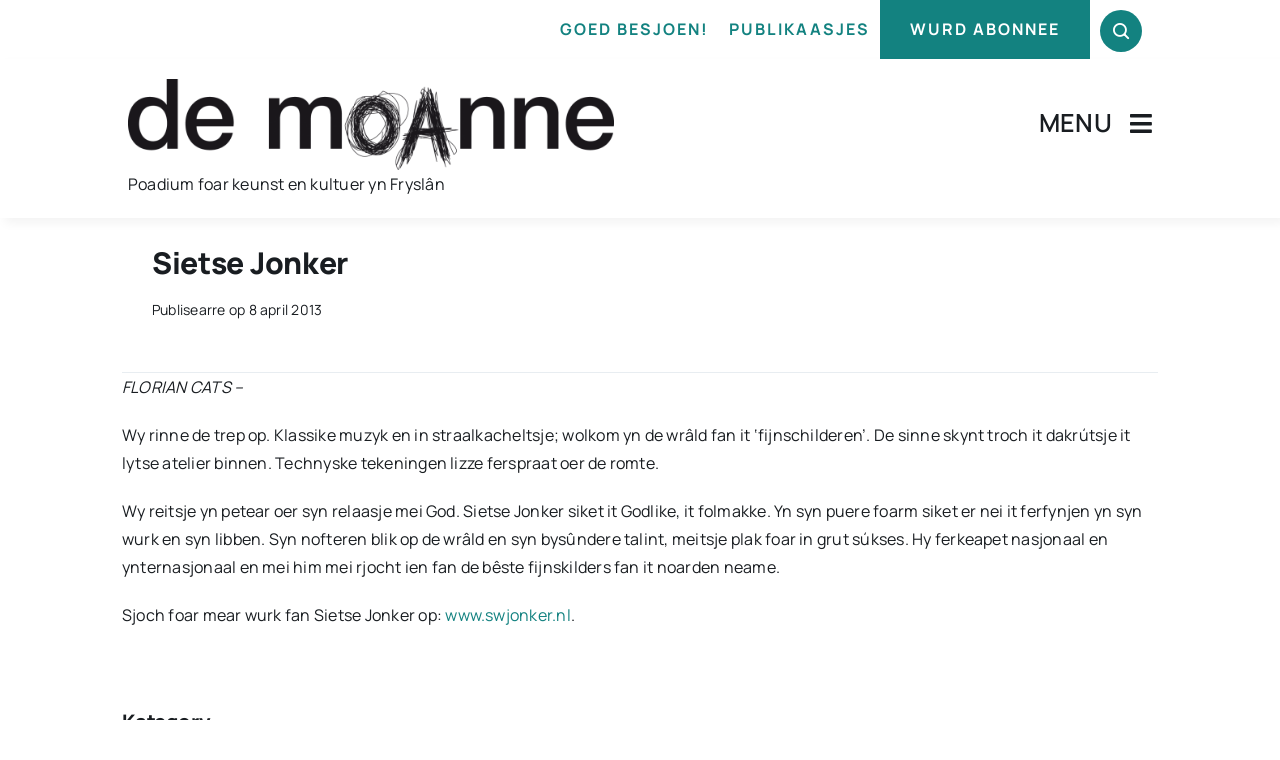

--- FILE ---
content_type: text/html; charset=UTF-8
request_url: https://www.demoanne.nl/wp-admin/admin-ajax.php
body_size: -284
content:
<input type="hidden" id="fusion-form-nonce-450" name="fusion-form-nonce-450" value="f8fa07231f" />

--- FILE ---
content_type: text/html; charset=utf-8
request_url: https://www.google.com/recaptcha/api2/anchor?ar=1&k=6Lef9J0pAAAAAFBEReADnIHd4oqU2HDPTLZIj2qM&co=aHR0cHM6Ly93d3cuZGVtb2FubmUubmw6NDQz&hl=nl&v=PoyoqOPhxBO7pBk68S4YbpHZ&size=invisible&badge=hide&anchor-ms=20000&execute-ms=30000&cb=m710ar4xvzrz
body_size: 48759
content:
<!DOCTYPE HTML><html dir="ltr" lang="nl"><head><meta http-equiv="Content-Type" content="text/html; charset=UTF-8">
<meta http-equiv="X-UA-Compatible" content="IE=edge">
<title>reCAPTCHA</title>
<style type="text/css">
/* cyrillic-ext */
@font-face {
  font-family: 'Roboto';
  font-style: normal;
  font-weight: 400;
  font-stretch: 100%;
  src: url(//fonts.gstatic.com/s/roboto/v48/KFO7CnqEu92Fr1ME7kSn66aGLdTylUAMa3GUBHMdazTgWw.woff2) format('woff2');
  unicode-range: U+0460-052F, U+1C80-1C8A, U+20B4, U+2DE0-2DFF, U+A640-A69F, U+FE2E-FE2F;
}
/* cyrillic */
@font-face {
  font-family: 'Roboto';
  font-style: normal;
  font-weight: 400;
  font-stretch: 100%;
  src: url(//fonts.gstatic.com/s/roboto/v48/KFO7CnqEu92Fr1ME7kSn66aGLdTylUAMa3iUBHMdazTgWw.woff2) format('woff2');
  unicode-range: U+0301, U+0400-045F, U+0490-0491, U+04B0-04B1, U+2116;
}
/* greek-ext */
@font-face {
  font-family: 'Roboto';
  font-style: normal;
  font-weight: 400;
  font-stretch: 100%;
  src: url(//fonts.gstatic.com/s/roboto/v48/KFO7CnqEu92Fr1ME7kSn66aGLdTylUAMa3CUBHMdazTgWw.woff2) format('woff2');
  unicode-range: U+1F00-1FFF;
}
/* greek */
@font-face {
  font-family: 'Roboto';
  font-style: normal;
  font-weight: 400;
  font-stretch: 100%;
  src: url(//fonts.gstatic.com/s/roboto/v48/KFO7CnqEu92Fr1ME7kSn66aGLdTylUAMa3-UBHMdazTgWw.woff2) format('woff2');
  unicode-range: U+0370-0377, U+037A-037F, U+0384-038A, U+038C, U+038E-03A1, U+03A3-03FF;
}
/* math */
@font-face {
  font-family: 'Roboto';
  font-style: normal;
  font-weight: 400;
  font-stretch: 100%;
  src: url(//fonts.gstatic.com/s/roboto/v48/KFO7CnqEu92Fr1ME7kSn66aGLdTylUAMawCUBHMdazTgWw.woff2) format('woff2');
  unicode-range: U+0302-0303, U+0305, U+0307-0308, U+0310, U+0312, U+0315, U+031A, U+0326-0327, U+032C, U+032F-0330, U+0332-0333, U+0338, U+033A, U+0346, U+034D, U+0391-03A1, U+03A3-03A9, U+03B1-03C9, U+03D1, U+03D5-03D6, U+03F0-03F1, U+03F4-03F5, U+2016-2017, U+2034-2038, U+203C, U+2040, U+2043, U+2047, U+2050, U+2057, U+205F, U+2070-2071, U+2074-208E, U+2090-209C, U+20D0-20DC, U+20E1, U+20E5-20EF, U+2100-2112, U+2114-2115, U+2117-2121, U+2123-214F, U+2190, U+2192, U+2194-21AE, U+21B0-21E5, U+21F1-21F2, U+21F4-2211, U+2213-2214, U+2216-22FF, U+2308-230B, U+2310, U+2319, U+231C-2321, U+2336-237A, U+237C, U+2395, U+239B-23B7, U+23D0, U+23DC-23E1, U+2474-2475, U+25AF, U+25B3, U+25B7, U+25BD, U+25C1, U+25CA, U+25CC, U+25FB, U+266D-266F, U+27C0-27FF, U+2900-2AFF, U+2B0E-2B11, U+2B30-2B4C, U+2BFE, U+3030, U+FF5B, U+FF5D, U+1D400-1D7FF, U+1EE00-1EEFF;
}
/* symbols */
@font-face {
  font-family: 'Roboto';
  font-style: normal;
  font-weight: 400;
  font-stretch: 100%;
  src: url(//fonts.gstatic.com/s/roboto/v48/KFO7CnqEu92Fr1ME7kSn66aGLdTylUAMaxKUBHMdazTgWw.woff2) format('woff2');
  unicode-range: U+0001-000C, U+000E-001F, U+007F-009F, U+20DD-20E0, U+20E2-20E4, U+2150-218F, U+2190, U+2192, U+2194-2199, U+21AF, U+21E6-21F0, U+21F3, U+2218-2219, U+2299, U+22C4-22C6, U+2300-243F, U+2440-244A, U+2460-24FF, U+25A0-27BF, U+2800-28FF, U+2921-2922, U+2981, U+29BF, U+29EB, U+2B00-2BFF, U+4DC0-4DFF, U+FFF9-FFFB, U+10140-1018E, U+10190-1019C, U+101A0, U+101D0-101FD, U+102E0-102FB, U+10E60-10E7E, U+1D2C0-1D2D3, U+1D2E0-1D37F, U+1F000-1F0FF, U+1F100-1F1AD, U+1F1E6-1F1FF, U+1F30D-1F30F, U+1F315, U+1F31C, U+1F31E, U+1F320-1F32C, U+1F336, U+1F378, U+1F37D, U+1F382, U+1F393-1F39F, U+1F3A7-1F3A8, U+1F3AC-1F3AF, U+1F3C2, U+1F3C4-1F3C6, U+1F3CA-1F3CE, U+1F3D4-1F3E0, U+1F3ED, U+1F3F1-1F3F3, U+1F3F5-1F3F7, U+1F408, U+1F415, U+1F41F, U+1F426, U+1F43F, U+1F441-1F442, U+1F444, U+1F446-1F449, U+1F44C-1F44E, U+1F453, U+1F46A, U+1F47D, U+1F4A3, U+1F4B0, U+1F4B3, U+1F4B9, U+1F4BB, U+1F4BF, U+1F4C8-1F4CB, U+1F4D6, U+1F4DA, U+1F4DF, U+1F4E3-1F4E6, U+1F4EA-1F4ED, U+1F4F7, U+1F4F9-1F4FB, U+1F4FD-1F4FE, U+1F503, U+1F507-1F50B, U+1F50D, U+1F512-1F513, U+1F53E-1F54A, U+1F54F-1F5FA, U+1F610, U+1F650-1F67F, U+1F687, U+1F68D, U+1F691, U+1F694, U+1F698, U+1F6AD, U+1F6B2, U+1F6B9-1F6BA, U+1F6BC, U+1F6C6-1F6CF, U+1F6D3-1F6D7, U+1F6E0-1F6EA, U+1F6F0-1F6F3, U+1F6F7-1F6FC, U+1F700-1F7FF, U+1F800-1F80B, U+1F810-1F847, U+1F850-1F859, U+1F860-1F887, U+1F890-1F8AD, U+1F8B0-1F8BB, U+1F8C0-1F8C1, U+1F900-1F90B, U+1F93B, U+1F946, U+1F984, U+1F996, U+1F9E9, U+1FA00-1FA6F, U+1FA70-1FA7C, U+1FA80-1FA89, U+1FA8F-1FAC6, U+1FACE-1FADC, U+1FADF-1FAE9, U+1FAF0-1FAF8, U+1FB00-1FBFF;
}
/* vietnamese */
@font-face {
  font-family: 'Roboto';
  font-style: normal;
  font-weight: 400;
  font-stretch: 100%;
  src: url(//fonts.gstatic.com/s/roboto/v48/KFO7CnqEu92Fr1ME7kSn66aGLdTylUAMa3OUBHMdazTgWw.woff2) format('woff2');
  unicode-range: U+0102-0103, U+0110-0111, U+0128-0129, U+0168-0169, U+01A0-01A1, U+01AF-01B0, U+0300-0301, U+0303-0304, U+0308-0309, U+0323, U+0329, U+1EA0-1EF9, U+20AB;
}
/* latin-ext */
@font-face {
  font-family: 'Roboto';
  font-style: normal;
  font-weight: 400;
  font-stretch: 100%;
  src: url(//fonts.gstatic.com/s/roboto/v48/KFO7CnqEu92Fr1ME7kSn66aGLdTylUAMa3KUBHMdazTgWw.woff2) format('woff2');
  unicode-range: U+0100-02BA, U+02BD-02C5, U+02C7-02CC, U+02CE-02D7, U+02DD-02FF, U+0304, U+0308, U+0329, U+1D00-1DBF, U+1E00-1E9F, U+1EF2-1EFF, U+2020, U+20A0-20AB, U+20AD-20C0, U+2113, U+2C60-2C7F, U+A720-A7FF;
}
/* latin */
@font-face {
  font-family: 'Roboto';
  font-style: normal;
  font-weight: 400;
  font-stretch: 100%;
  src: url(//fonts.gstatic.com/s/roboto/v48/KFO7CnqEu92Fr1ME7kSn66aGLdTylUAMa3yUBHMdazQ.woff2) format('woff2');
  unicode-range: U+0000-00FF, U+0131, U+0152-0153, U+02BB-02BC, U+02C6, U+02DA, U+02DC, U+0304, U+0308, U+0329, U+2000-206F, U+20AC, U+2122, U+2191, U+2193, U+2212, U+2215, U+FEFF, U+FFFD;
}
/* cyrillic-ext */
@font-face {
  font-family: 'Roboto';
  font-style: normal;
  font-weight: 500;
  font-stretch: 100%;
  src: url(//fonts.gstatic.com/s/roboto/v48/KFO7CnqEu92Fr1ME7kSn66aGLdTylUAMa3GUBHMdazTgWw.woff2) format('woff2');
  unicode-range: U+0460-052F, U+1C80-1C8A, U+20B4, U+2DE0-2DFF, U+A640-A69F, U+FE2E-FE2F;
}
/* cyrillic */
@font-face {
  font-family: 'Roboto';
  font-style: normal;
  font-weight: 500;
  font-stretch: 100%;
  src: url(//fonts.gstatic.com/s/roboto/v48/KFO7CnqEu92Fr1ME7kSn66aGLdTylUAMa3iUBHMdazTgWw.woff2) format('woff2');
  unicode-range: U+0301, U+0400-045F, U+0490-0491, U+04B0-04B1, U+2116;
}
/* greek-ext */
@font-face {
  font-family: 'Roboto';
  font-style: normal;
  font-weight: 500;
  font-stretch: 100%;
  src: url(//fonts.gstatic.com/s/roboto/v48/KFO7CnqEu92Fr1ME7kSn66aGLdTylUAMa3CUBHMdazTgWw.woff2) format('woff2');
  unicode-range: U+1F00-1FFF;
}
/* greek */
@font-face {
  font-family: 'Roboto';
  font-style: normal;
  font-weight: 500;
  font-stretch: 100%;
  src: url(//fonts.gstatic.com/s/roboto/v48/KFO7CnqEu92Fr1ME7kSn66aGLdTylUAMa3-UBHMdazTgWw.woff2) format('woff2');
  unicode-range: U+0370-0377, U+037A-037F, U+0384-038A, U+038C, U+038E-03A1, U+03A3-03FF;
}
/* math */
@font-face {
  font-family: 'Roboto';
  font-style: normal;
  font-weight: 500;
  font-stretch: 100%;
  src: url(//fonts.gstatic.com/s/roboto/v48/KFO7CnqEu92Fr1ME7kSn66aGLdTylUAMawCUBHMdazTgWw.woff2) format('woff2');
  unicode-range: U+0302-0303, U+0305, U+0307-0308, U+0310, U+0312, U+0315, U+031A, U+0326-0327, U+032C, U+032F-0330, U+0332-0333, U+0338, U+033A, U+0346, U+034D, U+0391-03A1, U+03A3-03A9, U+03B1-03C9, U+03D1, U+03D5-03D6, U+03F0-03F1, U+03F4-03F5, U+2016-2017, U+2034-2038, U+203C, U+2040, U+2043, U+2047, U+2050, U+2057, U+205F, U+2070-2071, U+2074-208E, U+2090-209C, U+20D0-20DC, U+20E1, U+20E5-20EF, U+2100-2112, U+2114-2115, U+2117-2121, U+2123-214F, U+2190, U+2192, U+2194-21AE, U+21B0-21E5, U+21F1-21F2, U+21F4-2211, U+2213-2214, U+2216-22FF, U+2308-230B, U+2310, U+2319, U+231C-2321, U+2336-237A, U+237C, U+2395, U+239B-23B7, U+23D0, U+23DC-23E1, U+2474-2475, U+25AF, U+25B3, U+25B7, U+25BD, U+25C1, U+25CA, U+25CC, U+25FB, U+266D-266F, U+27C0-27FF, U+2900-2AFF, U+2B0E-2B11, U+2B30-2B4C, U+2BFE, U+3030, U+FF5B, U+FF5D, U+1D400-1D7FF, U+1EE00-1EEFF;
}
/* symbols */
@font-face {
  font-family: 'Roboto';
  font-style: normal;
  font-weight: 500;
  font-stretch: 100%;
  src: url(//fonts.gstatic.com/s/roboto/v48/KFO7CnqEu92Fr1ME7kSn66aGLdTylUAMaxKUBHMdazTgWw.woff2) format('woff2');
  unicode-range: U+0001-000C, U+000E-001F, U+007F-009F, U+20DD-20E0, U+20E2-20E4, U+2150-218F, U+2190, U+2192, U+2194-2199, U+21AF, U+21E6-21F0, U+21F3, U+2218-2219, U+2299, U+22C4-22C6, U+2300-243F, U+2440-244A, U+2460-24FF, U+25A0-27BF, U+2800-28FF, U+2921-2922, U+2981, U+29BF, U+29EB, U+2B00-2BFF, U+4DC0-4DFF, U+FFF9-FFFB, U+10140-1018E, U+10190-1019C, U+101A0, U+101D0-101FD, U+102E0-102FB, U+10E60-10E7E, U+1D2C0-1D2D3, U+1D2E0-1D37F, U+1F000-1F0FF, U+1F100-1F1AD, U+1F1E6-1F1FF, U+1F30D-1F30F, U+1F315, U+1F31C, U+1F31E, U+1F320-1F32C, U+1F336, U+1F378, U+1F37D, U+1F382, U+1F393-1F39F, U+1F3A7-1F3A8, U+1F3AC-1F3AF, U+1F3C2, U+1F3C4-1F3C6, U+1F3CA-1F3CE, U+1F3D4-1F3E0, U+1F3ED, U+1F3F1-1F3F3, U+1F3F5-1F3F7, U+1F408, U+1F415, U+1F41F, U+1F426, U+1F43F, U+1F441-1F442, U+1F444, U+1F446-1F449, U+1F44C-1F44E, U+1F453, U+1F46A, U+1F47D, U+1F4A3, U+1F4B0, U+1F4B3, U+1F4B9, U+1F4BB, U+1F4BF, U+1F4C8-1F4CB, U+1F4D6, U+1F4DA, U+1F4DF, U+1F4E3-1F4E6, U+1F4EA-1F4ED, U+1F4F7, U+1F4F9-1F4FB, U+1F4FD-1F4FE, U+1F503, U+1F507-1F50B, U+1F50D, U+1F512-1F513, U+1F53E-1F54A, U+1F54F-1F5FA, U+1F610, U+1F650-1F67F, U+1F687, U+1F68D, U+1F691, U+1F694, U+1F698, U+1F6AD, U+1F6B2, U+1F6B9-1F6BA, U+1F6BC, U+1F6C6-1F6CF, U+1F6D3-1F6D7, U+1F6E0-1F6EA, U+1F6F0-1F6F3, U+1F6F7-1F6FC, U+1F700-1F7FF, U+1F800-1F80B, U+1F810-1F847, U+1F850-1F859, U+1F860-1F887, U+1F890-1F8AD, U+1F8B0-1F8BB, U+1F8C0-1F8C1, U+1F900-1F90B, U+1F93B, U+1F946, U+1F984, U+1F996, U+1F9E9, U+1FA00-1FA6F, U+1FA70-1FA7C, U+1FA80-1FA89, U+1FA8F-1FAC6, U+1FACE-1FADC, U+1FADF-1FAE9, U+1FAF0-1FAF8, U+1FB00-1FBFF;
}
/* vietnamese */
@font-face {
  font-family: 'Roboto';
  font-style: normal;
  font-weight: 500;
  font-stretch: 100%;
  src: url(//fonts.gstatic.com/s/roboto/v48/KFO7CnqEu92Fr1ME7kSn66aGLdTylUAMa3OUBHMdazTgWw.woff2) format('woff2');
  unicode-range: U+0102-0103, U+0110-0111, U+0128-0129, U+0168-0169, U+01A0-01A1, U+01AF-01B0, U+0300-0301, U+0303-0304, U+0308-0309, U+0323, U+0329, U+1EA0-1EF9, U+20AB;
}
/* latin-ext */
@font-face {
  font-family: 'Roboto';
  font-style: normal;
  font-weight: 500;
  font-stretch: 100%;
  src: url(//fonts.gstatic.com/s/roboto/v48/KFO7CnqEu92Fr1ME7kSn66aGLdTylUAMa3KUBHMdazTgWw.woff2) format('woff2');
  unicode-range: U+0100-02BA, U+02BD-02C5, U+02C7-02CC, U+02CE-02D7, U+02DD-02FF, U+0304, U+0308, U+0329, U+1D00-1DBF, U+1E00-1E9F, U+1EF2-1EFF, U+2020, U+20A0-20AB, U+20AD-20C0, U+2113, U+2C60-2C7F, U+A720-A7FF;
}
/* latin */
@font-face {
  font-family: 'Roboto';
  font-style: normal;
  font-weight: 500;
  font-stretch: 100%;
  src: url(//fonts.gstatic.com/s/roboto/v48/KFO7CnqEu92Fr1ME7kSn66aGLdTylUAMa3yUBHMdazQ.woff2) format('woff2');
  unicode-range: U+0000-00FF, U+0131, U+0152-0153, U+02BB-02BC, U+02C6, U+02DA, U+02DC, U+0304, U+0308, U+0329, U+2000-206F, U+20AC, U+2122, U+2191, U+2193, U+2212, U+2215, U+FEFF, U+FFFD;
}
/* cyrillic-ext */
@font-face {
  font-family: 'Roboto';
  font-style: normal;
  font-weight: 900;
  font-stretch: 100%;
  src: url(//fonts.gstatic.com/s/roboto/v48/KFO7CnqEu92Fr1ME7kSn66aGLdTylUAMa3GUBHMdazTgWw.woff2) format('woff2');
  unicode-range: U+0460-052F, U+1C80-1C8A, U+20B4, U+2DE0-2DFF, U+A640-A69F, U+FE2E-FE2F;
}
/* cyrillic */
@font-face {
  font-family: 'Roboto';
  font-style: normal;
  font-weight: 900;
  font-stretch: 100%;
  src: url(//fonts.gstatic.com/s/roboto/v48/KFO7CnqEu92Fr1ME7kSn66aGLdTylUAMa3iUBHMdazTgWw.woff2) format('woff2');
  unicode-range: U+0301, U+0400-045F, U+0490-0491, U+04B0-04B1, U+2116;
}
/* greek-ext */
@font-face {
  font-family: 'Roboto';
  font-style: normal;
  font-weight: 900;
  font-stretch: 100%;
  src: url(//fonts.gstatic.com/s/roboto/v48/KFO7CnqEu92Fr1ME7kSn66aGLdTylUAMa3CUBHMdazTgWw.woff2) format('woff2');
  unicode-range: U+1F00-1FFF;
}
/* greek */
@font-face {
  font-family: 'Roboto';
  font-style: normal;
  font-weight: 900;
  font-stretch: 100%;
  src: url(//fonts.gstatic.com/s/roboto/v48/KFO7CnqEu92Fr1ME7kSn66aGLdTylUAMa3-UBHMdazTgWw.woff2) format('woff2');
  unicode-range: U+0370-0377, U+037A-037F, U+0384-038A, U+038C, U+038E-03A1, U+03A3-03FF;
}
/* math */
@font-face {
  font-family: 'Roboto';
  font-style: normal;
  font-weight: 900;
  font-stretch: 100%;
  src: url(//fonts.gstatic.com/s/roboto/v48/KFO7CnqEu92Fr1ME7kSn66aGLdTylUAMawCUBHMdazTgWw.woff2) format('woff2');
  unicode-range: U+0302-0303, U+0305, U+0307-0308, U+0310, U+0312, U+0315, U+031A, U+0326-0327, U+032C, U+032F-0330, U+0332-0333, U+0338, U+033A, U+0346, U+034D, U+0391-03A1, U+03A3-03A9, U+03B1-03C9, U+03D1, U+03D5-03D6, U+03F0-03F1, U+03F4-03F5, U+2016-2017, U+2034-2038, U+203C, U+2040, U+2043, U+2047, U+2050, U+2057, U+205F, U+2070-2071, U+2074-208E, U+2090-209C, U+20D0-20DC, U+20E1, U+20E5-20EF, U+2100-2112, U+2114-2115, U+2117-2121, U+2123-214F, U+2190, U+2192, U+2194-21AE, U+21B0-21E5, U+21F1-21F2, U+21F4-2211, U+2213-2214, U+2216-22FF, U+2308-230B, U+2310, U+2319, U+231C-2321, U+2336-237A, U+237C, U+2395, U+239B-23B7, U+23D0, U+23DC-23E1, U+2474-2475, U+25AF, U+25B3, U+25B7, U+25BD, U+25C1, U+25CA, U+25CC, U+25FB, U+266D-266F, U+27C0-27FF, U+2900-2AFF, U+2B0E-2B11, U+2B30-2B4C, U+2BFE, U+3030, U+FF5B, U+FF5D, U+1D400-1D7FF, U+1EE00-1EEFF;
}
/* symbols */
@font-face {
  font-family: 'Roboto';
  font-style: normal;
  font-weight: 900;
  font-stretch: 100%;
  src: url(//fonts.gstatic.com/s/roboto/v48/KFO7CnqEu92Fr1ME7kSn66aGLdTylUAMaxKUBHMdazTgWw.woff2) format('woff2');
  unicode-range: U+0001-000C, U+000E-001F, U+007F-009F, U+20DD-20E0, U+20E2-20E4, U+2150-218F, U+2190, U+2192, U+2194-2199, U+21AF, U+21E6-21F0, U+21F3, U+2218-2219, U+2299, U+22C4-22C6, U+2300-243F, U+2440-244A, U+2460-24FF, U+25A0-27BF, U+2800-28FF, U+2921-2922, U+2981, U+29BF, U+29EB, U+2B00-2BFF, U+4DC0-4DFF, U+FFF9-FFFB, U+10140-1018E, U+10190-1019C, U+101A0, U+101D0-101FD, U+102E0-102FB, U+10E60-10E7E, U+1D2C0-1D2D3, U+1D2E0-1D37F, U+1F000-1F0FF, U+1F100-1F1AD, U+1F1E6-1F1FF, U+1F30D-1F30F, U+1F315, U+1F31C, U+1F31E, U+1F320-1F32C, U+1F336, U+1F378, U+1F37D, U+1F382, U+1F393-1F39F, U+1F3A7-1F3A8, U+1F3AC-1F3AF, U+1F3C2, U+1F3C4-1F3C6, U+1F3CA-1F3CE, U+1F3D4-1F3E0, U+1F3ED, U+1F3F1-1F3F3, U+1F3F5-1F3F7, U+1F408, U+1F415, U+1F41F, U+1F426, U+1F43F, U+1F441-1F442, U+1F444, U+1F446-1F449, U+1F44C-1F44E, U+1F453, U+1F46A, U+1F47D, U+1F4A3, U+1F4B0, U+1F4B3, U+1F4B9, U+1F4BB, U+1F4BF, U+1F4C8-1F4CB, U+1F4D6, U+1F4DA, U+1F4DF, U+1F4E3-1F4E6, U+1F4EA-1F4ED, U+1F4F7, U+1F4F9-1F4FB, U+1F4FD-1F4FE, U+1F503, U+1F507-1F50B, U+1F50D, U+1F512-1F513, U+1F53E-1F54A, U+1F54F-1F5FA, U+1F610, U+1F650-1F67F, U+1F687, U+1F68D, U+1F691, U+1F694, U+1F698, U+1F6AD, U+1F6B2, U+1F6B9-1F6BA, U+1F6BC, U+1F6C6-1F6CF, U+1F6D3-1F6D7, U+1F6E0-1F6EA, U+1F6F0-1F6F3, U+1F6F7-1F6FC, U+1F700-1F7FF, U+1F800-1F80B, U+1F810-1F847, U+1F850-1F859, U+1F860-1F887, U+1F890-1F8AD, U+1F8B0-1F8BB, U+1F8C0-1F8C1, U+1F900-1F90B, U+1F93B, U+1F946, U+1F984, U+1F996, U+1F9E9, U+1FA00-1FA6F, U+1FA70-1FA7C, U+1FA80-1FA89, U+1FA8F-1FAC6, U+1FACE-1FADC, U+1FADF-1FAE9, U+1FAF0-1FAF8, U+1FB00-1FBFF;
}
/* vietnamese */
@font-face {
  font-family: 'Roboto';
  font-style: normal;
  font-weight: 900;
  font-stretch: 100%;
  src: url(//fonts.gstatic.com/s/roboto/v48/KFO7CnqEu92Fr1ME7kSn66aGLdTylUAMa3OUBHMdazTgWw.woff2) format('woff2');
  unicode-range: U+0102-0103, U+0110-0111, U+0128-0129, U+0168-0169, U+01A0-01A1, U+01AF-01B0, U+0300-0301, U+0303-0304, U+0308-0309, U+0323, U+0329, U+1EA0-1EF9, U+20AB;
}
/* latin-ext */
@font-face {
  font-family: 'Roboto';
  font-style: normal;
  font-weight: 900;
  font-stretch: 100%;
  src: url(//fonts.gstatic.com/s/roboto/v48/KFO7CnqEu92Fr1ME7kSn66aGLdTylUAMa3KUBHMdazTgWw.woff2) format('woff2');
  unicode-range: U+0100-02BA, U+02BD-02C5, U+02C7-02CC, U+02CE-02D7, U+02DD-02FF, U+0304, U+0308, U+0329, U+1D00-1DBF, U+1E00-1E9F, U+1EF2-1EFF, U+2020, U+20A0-20AB, U+20AD-20C0, U+2113, U+2C60-2C7F, U+A720-A7FF;
}
/* latin */
@font-face {
  font-family: 'Roboto';
  font-style: normal;
  font-weight: 900;
  font-stretch: 100%;
  src: url(//fonts.gstatic.com/s/roboto/v48/KFO7CnqEu92Fr1ME7kSn66aGLdTylUAMa3yUBHMdazQ.woff2) format('woff2');
  unicode-range: U+0000-00FF, U+0131, U+0152-0153, U+02BB-02BC, U+02C6, U+02DA, U+02DC, U+0304, U+0308, U+0329, U+2000-206F, U+20AC, U+2122, U+2191, U+2193, U+2212, U+2215, U+FEFF, U+FFFD;
}

</style>
<link rel="stylesheet" type="text/css" href="https://www.gstatic.com/recaptcha/releases/PoyoqOPhxBO7pBk68S4YbpHZ/styles__ltr.css">
<script nonce="2xVdnf1znKNSNzNuNCE9Ew" type="text/javascript">window['__recaptcha_api'] = 'https://www.google.com/recaptcha/api2/';</script>
<script type="text/javascript" src="https://www.gstatic.com/recaptcha/releases/PoyoqOPhxBO7pBk68S4YbpHZ/recaptcha__nl.js" nonce="2xVdnf1znKNSNzNuNCE9Ew">
      
    </script></head>
<body><div id="rc-anchor-alert" class="rc-anchor-alert"></div>
<input type="hidden" id="recaptcha-token" value="[base64]">
<script type="text/javascript" nonce="2xVdnf1znKNSNzNuNCE9Ew">
      recaptcha.anchor.Main.init("[\x22ainput\x22,[\x22bgdata\x22,\x22\x22,\[base64]/[base64]/[base64]/[base64]/[base64]/UltsKytdPUU6KEU8MjA0OD9SW2wrK109RT4+NnwxOTI6KChFJjY0NTEyKT09NTUyOTYmJk0rMTxjLmxlbmd0aCYmKGMuY2hhckNvZGVBdChNKzEpJjY0NTEyKT09NTYzMjA/[base64]/[base64]/[base64]/[base64]/[base64]/[base64]/[base64]\x22,\[base64]\\u003d\x22,\x22b04sasKhwqrDiXHDgDIxw4nCsm/Dg8Onf8KzwrN5wqbDncKBwrojwrTCisKyw5lew4hmwrDDhsOAw4/CuDzDhxrCvcO4bTTCqMKDFMOgwpLCvEjDgcKkw4xNf8KSw68JA8O8dcK7woYdLcKQw6PDnsOKRDjCj2HDoVY/woEQW2RaNRTDiW3Co8O4NgtRw4Ewwqlrw7vDqMKqw4kKI8Ksw6p5woYZwqnCsTXDpW3CvMK+w5HDr1/[base64]/CjU3CqcOpX8O2wr4oFcODHMKkw4/Du3EzC8ONU0zCmSXDtT8/[base64]/[base64]/CkFHDmAtJGsOCwqXCucKWIDJ/aMK+w6t5wrTDtGvCscK5QEsow4oywpBNFMKrZDk/[base64]/CuDcUGcKgYDPDq8Kxw7nDr1wZU8KFZcOuwpMZwqnCksKGVgkIwo7Ci8K9woAFUgnCq8O/w45Hw4PCq8OWJ8OFVSAJwr7Ck8Oqw4NVwrTCulPDvTwHRcKYwrofJWh+EMKhccO4wrLDv8Kaw43DqsKpw547wr/Cu8OfBsOMDcOzWirCnMOZwot6wpckwrw5ZyDCkznCmhRmNcKdNGXDrsK6AsKxe1zCgMOrJ8OhdnTDg8OyVgTCog/[base64]/[base64]/[base64]/DiMOJwrVqwr7Co1x1IsKrRT3Doi03Aw7CuwXDq8OKw4zCnMO3wrLDiSXCvQAwccOowqjCicOeX8K2w5ZEwrfDj8KtwoJGwpE5w4pcBsOuwplzWMOhwpkMw6tgTcK5w5pCw6bDrnl0wq/DmcKFX1vCtmNgG1jCtMOyYcO1w63CrcOZwoM/[base64]/[base64]/[base64]/DpcKPKFzCi8OkVy/CmMOFUBViwrFtwp4IwpXCvFXDm8O+w7BiRsOuSsOICsK0H8OqQsO6O8KZUsKow7Y8wqYOw4dDwq4FScKOUkfCtMOAbSgkS0EgHcOvZMKmGcKpwo9haFfCkH7CnnbDgMOMw7t4fBfDt8K+wpnCvMOMwrXCuMO/w79jcMKRIxwqw4jCkcOKZRjCq0NFNMKwY0XDk8KfwpRLHcKkwoVNw5/Dm8KnSEhuw53CkcKAZ3Qzw6zClxzDlkvCssOETsOVYBkDwo7CuCbCsRfDtm17w61SLcO9wrXDgk9Pwqhlw5IuaMOwwrwFBiTDhhHDuMK/wp50B8K/w6oSw4dIwqQ6w7dyw64mw4XDjsKOBwLDiExpw7trwrTDrWDCjll0w64Zwqhdw41zwrPDnyV+cMKUWcKsw6jCv8KzwrBTwrzDu8OswoXDg3kwwpsRw6DDq37Cl3HDlXvCs37Cl8OMw7TDnMOTGFl0wrcpwo/DjU3DncO5woDCjwJ0MALDu8O+QFs7KMK6Ywoowo7DhBXCscKPSX3CpcOmdsO1w4rCscK8w4/DrcK/w6jCumwTw7gpIcKVwpETwrMrw5/CjB/DgMKDQ3/CqcKWV1DDqsOiSFZ8JcO9T8Ktwq/CosOGw7vDnVsrIU3Dn8KDwr5qwp7Di3/Co8K8w4fDv8OrwosUw6LDocKYaXjDjUJ4LjvDggJWw455HmnDsxPCgcKXZCHDlsKswqYzEyh8L8O2M8OKwo/DrcOIw7DCvkMTFWnChsKgeMKkw4xdOEzCk8K0w6jDpjkbAEjDpcOGR8KhwrHCojJmwpttwoDDusOJXMOywoXCrV7CiwBbw7HDgxlxw4nChsKow7/CscKcfMO3wqTCpmHCq3LCoWEkw4PDk0TDrcKVHEsvSMOhwprDsiR7HTHDmMO6OsK2worDtQjDuMOPG8ObLWJmD8O/ccO6bgsUQsO0CsK0wp3CisKgwoTDuhZsw7dEw7/DoMO4CsKzT8KoPcOEE8OkSsK5w53DmmfCljbDhS14BcOSwp/DgMOkwp7CuMK2YMOjw4DDnG8rdQfCunzCmBVJI8ORw6jDpwTCtGM+SMK2wrxpw6M1Wg3CnQ4EQsKQwpnCnsOjw4BcKMKpB8K6w5EgwoQjwqnDocKDwpIhdEzCv8KtwqgOwpoUFMODe8Kjw7/[base64]/wpN7wpbDi1QqPA1ww54HwpvCvl0Lwqd5w7jDoQjDqsOQC8OUw5bDocKIcsOcwr8OT8KKw6AJwow0wqbDjMKFLnQywp/CtsOwwq04w6bCqSXDncK3Jn/Cm11Hw6HCgcK8w40aw4V5S8KGJTBUIU5he8KZEMKrwr0+ZEbCt8KJX3XCpsOHwrDDmcKCw64cdsKuBcOtLsONMWhhw6VyMBjCrMKIw7ZXw5gZeAFJwqLDsTHDg8OEwp95wq13VMOiOMKJwq8fwqotwpzDkhDDkcKYHXBDwrXDji/CnUrCol7DnRbDkjrCp8KnwoVXbsORcVBROcKsFcKcEhhwCCnDnCXDi8OSw7rCsHFnw6kXFE02w49LwpV+w6TDmWrCsU4aw4QASzLCk8K9w5/DgsO3Ol4GZcKzNiQ9w5xoNMKhUcOLI8O7w6l7wpvCjMKbw5V1w5lZfMKWw4bCgnPDgzxGw5nDmMOVZMKow71LFHPCiwPCncOKHMO+CsKSHSXCt2YXH8Klw6PCkMOMwrpSw7TDqcKoIcKLYFlbLMKYORJRf3jCncK/w5oPwpfDqR7DmcKtf8O7w4cyGcKsw4zCgcOBQA/[base64]/Dl2nDvMOow5fCsMOnw7JKfMOHwpYow6Rxwo4NYsORJMOyw6bDvcKFw7TDmHnCu8O7w5nDhMKZw6BaWDYXwrPDnWfDisKcekN7ZMOqVglJw4LCmMO4w4HDmgZawp4Yw5tgwoTDhsKdBk40wobDi8O8asOrw4xEeB/CosOtH3Ehw6xgasKvwqXDmRHCkk3Dn8OkRUrCqsOVw7XDvMOgTkDCl8ODwoQIOx/DnMKnw4lgw4XCjQpkdFvCgirCrsOoKA/[base64]/DlAXDhXnDlxTDjBYRPAc3a8OaNmLCiz7CglfDtsOIw6nDjMOOd8K+w7ooYcONEMKAwoPCgmnCiApKYsKHwr8SXHtUHm8MPcODcWTDtMKTwoASw7JswpF5CC/[base64]/Dp8KwWTkJwrUSwogfacOlw5RTwojDmMKADk4+UEcMGhUDDBHDq8OUKXRJw4jDicOTw4PDjcOzw7Q7w6PChMOKw4HDp8OuSEJGw6R1JMO4w47Dlj/Do8O0w44DwodiO8KACsOFYn3Dk8OUwrjDrkRodgIawp4FbMKkwqHDu8OoYjRhw5Qef8O5f2vCvMK4wrRVQ8OVSmTCkcK3I8KDd2QnVMOVFXY/[base64]/DhlHCm03CicKPw6zCj2nDs8KLWcKHJ8KuLRQ9w6kaFnZYwpcCwo/CncOgwq5yVlTCp8OnwpXCt17Dp8O0woFFTcOWwr5DD8OvTDnCmytFwoh7TWfDoyDCkA/Cq8OyLMKlLnHDuMOnwp/Dnk5owpjCkMOYwoHCssOSccKWDFp9FMKvw6ZJCxTDq0bDlX7Ds8O6TXsbwpVEWDF9QcKAwqDCs8OUSU7CkyAPSCAoFkrDt3woOh/[base64]/DiDvCm2MHwqJ2wpTDi8KKwrHDnsOEwqrClFfCoMOYKlFsWStEw7DDhDnDksKSU8O5BsK6w5PCkMOzNMKnw4TClQnDl8O+dMOmEz3DpBc4wpx1wr1dQ8OowrzCnzYiw5pZCW1OwofDjDHDpsK1dMKwwr/DnTcCaA/Dv2dVYkDDj29cw5l/MMOvw7I0McKGwpRIwqoEAcKqCcKtw5DDkMK2wr8TDnTDkF/Cu3cNekAdw6IQwojCocK1wqcvL8O4w5PCsR/[base64]/DlMKlOsOmb0lmwozDsQXCksK+w5kGw60UdMOcw6ltwqFhwqTDo8OxwrQ1DXt4w7bDksK2fcKVej/CjzFRwo/CiMKrw7NCLQBuw6jDh8OwaCJ9wq/[base64]/DtMKZT27Cqk4TU8K7FcKjMMKBw7lgw6Qpw6dcwr5JXkImUQ/CqVo+wr3CvcKEXS/DjRrDqcOawos7wrbDmVTDksKHEMKbJQ4HGcOEUMKGMm/[base64]/S8KVw7E5w6TDgDHCj8KmwqPDp8KNNcOCwqxbwprDoMOVwoFaw5PCgMKWQ8O6w6MrX8OeXgFfw73CmcKBwrosCVnDv07CryoDeiFiw77CmsOiwpnCn8KyVsK/w5HDv2YDHMKdwp9fwpvDnMKUIR7CoMKQw5DCpCoEwrXCoUtvwrEKJsKnw5UOBMOBSMKLLMOWfcOnw7nDhUjDqMOHQ3ctPF3DksKYTcKQT0M+GBgPw41Qwq5kdcOYw6I/[base64]/ChS3CoMKYwpFZwrPCl2XCscOyeMOWMF7DjsODL8KyB8OKw78wwqkxw50iPVfCoUzDmSPCusONUmNRIHrDqkU6w6o7YAjDusKzQQ0cOcKew4VBw5bDjGrDmMKJw6V1w7bDksORwrBhS8O3w5Rgw7TDlcObXm7Cvx/[base64]/[base64]/CpMK4TxBaw4vDtAHDmU/Ch8OnwprDlRhZw6cBHTjDn0bDpMKOwql5BnEtGkTCmHvDuDnCl8KeRcKtwonCrxkEwpvClcKra8KcUcOewopDMMOXI2IZEMOFwocHCyFlCcOdw5JTMUt2w6LDtG85w4LDqMKoPcOWbVzDuWcwA0LClRZVTsO/WsOgLcO4w7vDh8KcL2k6W8KvZSbDicKewoV8bkwCf8OqF1Z/wrbClsKOQ8KpA8KUwqPCsMO+bcKpQMKZw4rDnsOYwrVGwrnDuiscUToAZMKmYMOnblHCl8K5w7wAL2Iww7nCisKjYMKxLnHCusOYZ3t9wpUBCsOfD8OKw4E3w5g9asOzw6VPw4AMw7jDuMK3Ow0dX8O7SQ3DvVrCucOqw5IewoAWwpQ5wo7DssOKw6/CpXvDrw3DnMOlaMK2QhdgUGrDhBXDusKeEntJTzBREW/Cqi4oQ1IIwobCsMKNPMKzPQsNw7vDuXrDmFfDucOkw67CiRkqd8OIwpgKVsKLZA3CgFbCj8KOwrpwwr3CsSrCr8K3ThAyw5/DqMK7RMKQKcK9woTDjUbDrTAsUkzCqMO6wrrDucKLF3TDk8OGwo7Cp15+GkDCmMOaMcKiCFLDo8OWIsOPEVzDiMOmMsKCYRHDp8KgP8ORw5wsw65Uwp7CisOuBcKYw68/w5h6U03CksOTRsKEwojCmsO6woVFw6/Ch8O5X0wJw4DDosOQw5F7w6/DlsKVw58nwqLCv1XDhllRaztNw4Ahwr3CvV7Cm37CsFxTL2F3YsOYNMKmwq/ClhPDhRLCuMOKVHMHWcKkci8Tw4g2HUhkwrEnwqzCjMKBwq/DlcOrTAxuw7DCjMOzw4NXEcKBEh/Cm8Oew6wFw5V9bCfCgcOzOS0Hd0PDhnTCgwobw7A2wq4IEcOpwoRFXsOFw6EBasO+w5kVJVMpNgh0wpPCmxYXLX7CkyJbK8KjbQV0D31VWzF1I8Opw5bChcKLw4pvw7MmdMK5JsO8wop3wofDqcOcLRx3GgjDk8Olw70JcMOBw6rDm21vw47CpC/CtsKMVcKSw4w4XRAbd3hIwq1eJ1HDqcKeD8OQWsK6dMKCwo7DjcOmdnZdTyzCr8OMVCzCj3/DhFATw7tFNcO2wppfwpvCsm5tw7PDicKhwrR9J8ONw5rCrUnDssO+w5pKDjkTwpPCisO8wrbCvhMBbE1IHFbCr8KLwo/Cp8OdwrJSw5oFw5/[base64]/DjMKRbWDDp8OQOsOUwoIvwqckfRvCu8KHwrbCvcOPw7/DucOhw6/DhsKEwoHCmMOoEsOIbBXDq2/CmsOFfsOhwrIwcilBNCzDuwwcT2LCkDh9w4AQWHtzBMK4wpnDnsOewrHCmGjDtCHChXpnScO2ecKywp5/MnvDm0Bsw4B4wqzCtzoqwofCijLDj1AqaxbCvgDDvzhIw5gMRcKdF8KCZ2/DoMOPw5vCv8KNwqLDqMKWWMKkbMOWwo15wpjDlsKZwosFwp/DjMKMBFHDtwwXwq3DnhLDtUvCssK2wqEew7vCv0zCtjtdA8OCw5zCtMO3LCvCvsOYwp8Qw7rChBvCu8OdVMOdwpDDncK+wrVyBsOufcO4wqTCuBTCl8KhwrrDv0/Dtw4gR8K+WcK+UcKfw5YawqHCoXQ/FsK1w5/CpE99DcOswqzCuMO7LMKDwprDq8O7w51sbHpXwo0sFcK3w57DmSkxwrHCjXrCsgHDmsOqw40KScKawrRkEz5Nw6vDkXFGc2UCXMKKf8OWdRfCqirCuHsGFRsPwqjCuFM/FsKiAsOAURTDlHBdNcKXw7A6UcOkwrVMf8KxwrXCrzQMRVpUHCsgEMKkw6/[base64]/[base64]/ChsObw6XCiDtFYcKxF8OeKyXDmCPDp8KLwoRHEsO7w48TS8ODwolmw7wEEMKAFzjDiXHCicO/YyY2w74INRbDiw1GworCscO2Y8KXH8OpKMKYwpHCp8OVwpEGw4JXZF/DhUhkETh2w6I9XcO/wrpVwqXDtEBEFMObLnhZBcOVw5HDsSB0w45QFQnCsg/[base64]/wrPCigDCnyPDqsK4dcKfSsO1c8Owwo9DwpcJEmTCvMKAJcOiTXdff8Kff8KywrnCq8Kww64aQz/CisOXwocyfcKQw4zCrmXDkk96woIWw5MgwovCvVFYw5/[base64]/CncKTwopbOBZhwpUVLUvDpBPCiE4ew6LDglbCosKeMsOEw5Y/[base64]/w5rCvcOLw5LCmcOUJsKuFRgdwrMiBEXDjsOewpBjw4PCmHTDvHbDk8OuecO+woMfw7l+Y2TCi2rDhA9KURzCk3/DvsKUNDXDjlMiw4zChcOtw6XCk2p+w4VODW/CuCtcwo7DhsOHHsKpTgU2GhzClnjChcOBw7TCksOZwpfDi8KIwq1Gw4DClMOFdjoUwpNJwrDCmXPCksOiw44hVcOrw68wJsK3w6Zew5gFOgHDvMKNH8OZbsOTwqPDvcOpwrRscFkDw67DrE4aS1zCq8ONPg9Dwr/DrcKew70xZcOqOGNoEcK6IsOhwrvCrMKfGsKWwq/Dt8KtScKkPsOvTQtqw6kyRRocT8OiOEdvXCnCmcKaw7AoWXJJFMKMw57CoQRYD0RZA8Ktw6LCg8OrwrHDv8KmE8Ogw6XCncKPElLCncOcw4LCucK1wpJ2U8O/wobCjEHDmyLCvMO4w5jDn2nDh0QyG2wLw7UWAcOKJ8KMw4tNwrs+wrvDv8KHw4ALw4TCj2BBw4lIRMKMAmjDlGBJwrt5woAxFALDjAJlwqU/UcKTw5ctJcKCwoQfw5cIZ8Kkcm4DFsKfAcO7cUg3w51gZ3XDm8OKCsK2w77CtQPDuWvCucOHw5rDtQJgd8OEw4bCi8OKYcOowoV+w4XDmMKOX8KOaMOfw67Dn8KoFhFDwoQ+eMKTC8OdwqrDksKDImVsbMKqMsOCw6ctw6nDgMOWHcO/UcK6GjbDm8KLw7YJTsKnLmc+F8O8wrpdwqspKsOrO8OQw5tEwrIlw4nCj8OvWCjDv8OJwrcVCR/Dn8O+LsKma1XCr1LChsO5SVJlBMKqGMK/BSgMXsOTEsOMfcOrC8O4JlUfQktyTMOXIVsZID3CoFN3w7YHXxdZHsKueU3DpnZ8w79ow7xEdmhKwp7CnsKpQld1wpdhw7Buw5HDhRTDrUjDk8KFeQLDhn7Cg8OlKcKhw7EOcsKFIBrDhsKww7TDhlnDmlbDr3g6wrrClljDoMOFPMOweH08L1nCvsOQwq9qw68/[base64]/TW4tN8K0BsOrbELDlXHCmsO2IDjCsMKbbsOza8Klw6FSKMORO8OYMyQpJcK8wqMXEWTDm8KhTcOcFMKmS2XDk8KNw4HCmcOeKmDDrC1QwpQIw6zDkcK1w7tQwqBpw6TCg8O2wrc4w6s9w4Ynw5HCn8KgwrvDowLCqcObGCzDqG/CsALDgT7CkcObNcOnM8ORw5bCmsKaei3CgsONw5IYbE/CpcO4bsKJBsORQ8OccgrCrznDqBvDnQsXYEoTenQOwqsewpnCrQrDnsOpcEUyNQ3DssKYw50qw7t2QVnCpsOewrvDs8Omw7fCmQjDnMOKw6EFwrfDosOsw45TFQzDqMKhQMK7I8KJYcK6I8K0WsKlXEFAbzzCt13Cu8O/bjnCocO8w7PDh8OYwqXCpkDCtjw/wrrClwYjdhfDlEQ9w5XCh2rDrzQnUFXDrQdRU8Omw6I4JlzClcO9IsOnwqHCsMK/[base64]/woHDgBjCnBdFwpptw6cLPMKgaMOlBsK2wqtVwo/CrnpDw6nDoTQdwrwaw5tSDMOow645J8K5D8OnwrppCMKAMXHCrAXCkcKPwow6HsOmwqPDhGPDs8OBfcO4I8KwwqQ/UBhTwr0xwo3Co8O+wocGw5FpEEcGPB7CgsK+dMOSw5vCucOow6RxwrlUL8KZSCTCnsK7w4fCgcO4woIjLMK0eT/CscKpwrnDrStcM8KRcRrDglLDpsOpAHRjw4AEPcKowrXCik0oB3huwoLCiybDkMKWw43CojfChMOnCz/DsWQaw552w5DCk2TDhsOcwrrChsK+dGAnEMKieiw2w4DDm8OPZmcDw7oXw7bCicOcYn4XIMOTwqUtD8KtHDkNw6zDi8Opwp5MC8OBbsKDwqg/w61eRcOawptsw4zChMO4CkDCq8Kjw4JUwq9hw47DvsKhK1VdGsOwH8O4THvCuCXDtcKew7BZwolOwrTCumA6RHTCqcKRwoTDtsKIw6TCtHotGUcGw4Qow6nDoX5/C2bCnnjDp8O/w47DuxjCpcOCGUjCk8KlYzXDh8Oqw4kdJsOww7DCn1XDmsO+M8ORV8OWwoHDh1PCuMKke8O5w6HDvghXw7J1c8O/wpvDhRl/[base64]/DksOHKMOpw4gibMOBw6bCjUjDqFRDZ0lYBcOZw5kww5JVSVMKw73Dh0XCssOVIsOdfx/ClsKkw79aw5FVVsOlKn7DpQ3CvMKGwqFCR8KrWWQTwpvCgMKvw4ESw5LDkMO7Z8OXA0hKwqx8fC5FwpAuwqPCiCjCjDbCp8KGwo/DhMK2Ti7DusK8Wk1aw4bCnyYVwr0+Th1lw4jDkMOsw4/DksK/dMKowrHCmMKkWcOkVsO2FcO6wpwZYcK5GcKQCcOIPW/DrXbCj0vCocOVMxLCtcK+f3PDiMOIEsKBa8KcAsO0wrDDqRnDg8K1wqM6EcKMdMO6XWY2Y8O6w7XCqMK6w5g3wpnDsx/CusOAOiXDvcKCeBlAw5XDh8KawoYcwoLCgTjCgsKNw6cZwqPDrsKkMcKUwowaJ3NWAHvDk8O2EMKcwp3Do27Di8Obw7zCu8KHwrDClnZgJRbCqiTChG0uNAJtwqwNbsKNNG5Vw5jCvhjDqk/[base64]/EFbDsMOQw4rDv8OfJMKaaS3DhwJbf8KlD35dw6fDjlnCuMOSwq4kGwcjw4sWwrPCi8OfwqHDqcK8w7YsKMOzw49EwqrDsMObOsKdwoIuZ1XChy/[base64]/Ci8OcN8K2wqrCnsO6wrR5QkPDiyXDuEV/woNyAMKbw70nJ8OqwrQacsKbMMOewp0+w7V4XAHCvsK0ZBTCqyXChTHDlsKGNMOUw6k0wp3DrDpxETEBw45DwpUAa8KXf1TCsR1sYnbDhMK5wp49QcKuccKZwpEAUcOaw4pRG1o7wr/Dk8KqFnbDtMOkwovDqsKYX3JVw4IlPRlrDynCpzUpclxDwrbDiVYVTkxqWcOVwpPDucK5wozDhkQgNCzCpsOPFMKcP8Kaw47ComEIw70idUfDoX8/wpDCniMWw7jDlT/[base64]/wp01wrjDoDTCo8OuBzkrNsOawpgwZmAcw4IsZFE4PsOmGsONw7HCjcOsLDAGOjsZA8KUw59mwoVnEhfCjxF6w6nDgTMBw7Q0wrPCg0IJJHDCqMOywp9fG8OWw4XDtm7Dp8KkwpDDvsKkG8O+w4XDtR8rwrxyAcOuwqDDrcOlJFM6wpDDlFnCkcOeITPDt8K/wovDq8OBwrDDpgPDi8KFw4/[base64]/Dp3pXWsK/w5nClWA+F8KYGmzCncOzwq9Vw4nCllsCwonCicOSw4fDkcO4PMKwwqjDhk1uM8OewrdGwoEjwoB9F28UWVYlFsK4wobDt8KIPcO1wovCk2tFw7/[base64]/[base64]/Cmkgcw6QSKcKwbkrCoBPDoA3CrMORPMOWwq17TMOdNcOvOMO0EcOdaGrCtBR1dsKbP8O7ah51wofDl8KywpEGHMOkSSDDm8Odw6HCt1QtL8OGw7F7wqYaw4DClTomIMK/[base64]/CvcOEwr3DssKyKH/DgsKFw6giwrrDi8K7w4rDjhh7KilZw7pkw5kENVLChDgFw4bChcORN2kfWMKzw7vCi3s+w6dle8OOw4lPXiXCoWzDtsOlYsKzelYjFcKPwqILwoTCvgZrAl8aADhMwqrDvAkVw5gzwpxWP0rDgMOGwovCszZEZMK+MsKqwqstJ3RwwqgaOcKmJsOvRV4SYmzDr8KBwp/Cu8KlIsOkw5vChA8Jwp/Ds8OJY8KGwqgywozDryVFw4DCk8OWDcOdNsKkwp/CvMKvQ8O0wrxhw5jDsMKFRQAawrjCvUtpw454GmllwpTDjzHDuGrCvsOPXDrCgsONRmBoZXhywq8OChEXR8O2AlNMMwsRAStJIcOzM8O3KcKiPsKnwr80R8KWI8OrLGTDjsORDC3CmjDDp8OSXMOFakhOZsKnaAzCqsOEQcO6w4Bue8Oja2PCqX05d8K/wrHDtlvDpsKiD3MbBA7CnCxQw5U6I8K1w7fDjwZ3wppGw6PDlQTDqVXClk7DpcKswrJ4AcKJJsOsw64twpTDhRHDiMKMwobDvcO+NcOGfsO6E20Swp7CumbCiz/DhwFcwodvwrvCicODw7kBCMKPA8KIw7zDisKIJcOywrLCowbCm33Du2LCtQp4woJbJsKwwq59Cwh3wp7DrEI8fybDp3PDsMORP2tNw7/ClHXDsVI/w4RhwqrCiMKHwok8f8K8AsKuZMOcwqIPwrHChDsyOsKwPMKAw5nClsK0wqHDpsK3VsKAw4jChcKJw6PChcKqw4IDwrckbAQ2O8Kww5LDhsOzQ0FbDn4fw7M+PBHCrsOfG8O0w6rDm8K1w53DrMK9P8OZEFPCp8KxSMKUdjvDjMKrwohbwpnDncOLw47DpQ/CkXrDj8KGTyPDiUTDkGh1wonCnMOdw6IzwpXCm8KMCsOgwrzClMKHwrdNdcKuw6PDvhvDnE7DribDmRbCpMOuTsK8wp/[base64]/CscKHIcOBwrlTW8OTw7TCusKpw454w6HCocOmwrLDtcOnZsOUQAzCoMONworCmRXCvBPDlsK9w6HDiRBZw7tuw5RZw6PDrsOnQBoZbQLDq8KkGC/CncKXwonDrUoJw5bCiXjDjsKiwr7CuE3CozYvGmQMwpDDpWfChHleecOPwpsBNyfDqEYHEcOIw4HDrEpswpnCnsOXaBnCiUfDgcKzYMKuSmLDhMO9PTMtRWwzS29fwpXCgwzCgGwDw5DCtTHCnWchIcOHwqPDsn/[base64]/CnRPCh8Kgw4HCuMKIIsKJwq/DicOBJmjDqlHClFXDm8OSecOywpbDpsOhw7XDvsKbWDNswqRYw4XDkXxRwoLCkcOpw6Ypw6dvwr3CqsKEeibDkVnDscOFwph2w64JOsK9w7DCuXTDmcOqw5bDjsO8RjrDssOpw7/DjTDChcKWSjXCnXMCw6jDusONwoEZH8O6w6nCqGV/w7c/w5/[base64]/CgsK+IsOuw7ETw4oywrfDi0ZdUhnDq0HCiz1GFsO6KsKWTcORbMOtFMKNw6gsw4bCiXXCm8OyesKWwrrCq2vDksO4w441IW0wwppqw5zCvALCrAnDvTkqUsOCHMOWw6loAcKjw518bFDDnUMzwrbDsgvDlGN2aDXDgMO/MsOfIcOhw7kfw5gPRMOhLkV0wqzCv8KLw5fCgcOdPVUnBcOHbcKSw6LDicOvJcKpNsOQwqJGHsOMWsOWGsO5MMOOBMOMwpzCqRJow6IiaMKKSioKNcKjwpLDrRvCty5rw7nCt3/CkMKTw5HDjCPCmMOUwoDDiMKYR8OGGQLCqMOXMcKRJwRtdD1sVivCj3hPw5TCvnLCpkfDh8O3TcOHIFceC1PDjsKQw7MJGWLCpsOawq/[base64]/CqcKRw4fDrQ7DkHPDohTClVTColYLw50gwo8Tw49PwrLDpjMfw5BMwo3CuMOILcKJw5wKccKrwrHDpGfCgj9YSlJgKsOHYRLCvsKDw4JdczXCjcK4B8OjOTVYw5VZeVlJFzw7wodVSVg+w7tqw79eXsOdw7k1ZMOxwqnCiA5IbcKmw7/[base64]/YsK/FlvCrsKrw7vCsn3ChC5yXsKvw63DucOcHT3Cp8KTL8OUw70hZUTDgnU0w5fDnngLwohLwrRewr3ClcO9wqTClSwywo/[base64]/[base64]/DiMOzwrPDvDQEHsKoI1bCoW8LwpNmwrrClMOPGQt8IcKkYcOrVwTDpjDDq8OpJWJSZl4twoHCjWnDpkPChk/DksOsJcK/I8K8wrHCusOeHgMswozCt8O/TCRww4vDv8O1w5PDn8OqecKhSUILwrk1w61mwpPDncOzw58qH3fDp8KHwqVbOw8Zwrh7I8OnWlXCnHJ0DGB+w7Y1HsOdZsOMw7FMw6cCVcOVdnM1wpAmw5PDicKwVDZMwpPCrcO2wq/Dl8OMZnvDuGNsw43Dtgpdf8O5MA47dB/CnRTCjjk6w40OFgVPwqx2F8OqdBA5w73Dm27CpcKTw7lJw5fDi8OCwoHDrBkDDsOjwofCqsK4PMKkTF/Dlg3Dn0PDtMOSVsKPw75Zwp/Drh5QwpVywr3Cj0Qzw4bDsW/DtcOOwqvDgMK2NsKGXnMtw5zDhyB+IMKOwpJXwqlGw4QIKT0WDMK+w7hPYXBYw7oRw67DtXArZcORdQkqZHLCnn3DuR1bw71dwpDDssK8ZcKkA3x/dcO6N8OTwrsCwpBuHRnDgjh+IsKsa13ChjzDicOGwqwTZsOtV8KDwqt0wotww4rDnjZUw4Ymw7Jsb8OJdAcRw5LDjMKKBjHClsOkw5Bzw6tywpokLG3DuVjCvkPDgQV7NDR7QMK7McKTw60HABXDiMKow7XCrsKfTl/DjjfCqsODEcOSDxHChMKnw6ECw4wSwpDDsDIkwqbClRDCncKswolsAkZow7Q2wrTDu8OPfxjDtDPCtcOvYMOCVTdtwqjDsA/CpC0ZBcOMw65KG8ODeVxtwpATZsOsd8K7Y8O7BWcSwrkCw7fDncOpwrzDjsOAwq9ZwovDt8K3WMOQZsKWBnrCuDjDs2DCmn0awoTDksKOw4QAwq7CvcKHLsOSwqAuw4XCisO+w4LDn8KBwoHDqn/CuBHDtShpO8KaAcO6dRR8wpJewqhqwrjDgMO8KT/DqFtxScOTOB/ClC40KMOWwo/Cm8OpwobCsMOeDV/DhMOlw44Fw63Dm3XDggodw6zDvmA8wrTCosOnRcKSwpHDscKDDDoNw43CjUR7FMORwokqYMOiw5UCeUp1YMOpA8KvDkjDmgJ7wqlKw4LCvcK5wp0EbcOQw5/Cj8OMwqDDhC3DjEN1w4jCp8KewobCm8OTDsOowqsdLk1QfcO4w6vCkRgnH0vCocO6WmdcwoPDrAtLwrlCVMKPDcKiTsOnYjohIcOnw5jCnk02w7wKb8KQwoUdVXrCg8OgworCicOpZsOfZHrCnDNxwqFnw7x3N03CssKlXsOuw6MEWsO5c2nCo8OQworCri55w5F/UsKGwoRiYMKscDRZw70WwqzCj8ObwoZIwqsYw7AgWVzCrcKNwrzCvcO0w54hIsK/wqbDknEHwpbDu8Omw7HDt1cPAMKHwpURLSRXD8O+w47DvcKNwpRuVDZ6w60iw43DmS/CnhE6UcOXw6nDvyrDgMKNe8OaYMOvw4tiwpZ+ERE6w57CnFnCvMOdFsOzw4B4w4FzBsOWw6ZQwrbDjmJ+AR8QZmVHw7VTV8Kcw611w5bDjsO6w6AXw7HDtWzCisOdw5rCkDjDvhMRw41zFGHDp25Cw4nDkBDCmzvCucKcwqDCrcKXU8KDwphkwokrVkpoZFlDw4hZw4/Dv3XDqcOZwrHCkMK6woDDlsK0eXlCCho0O0V1LVzDnMKDwq1Tw5xJEMKYY8Ouw7fCiMOjBMOXwrDCl3kiMMOqKF/CtnAjw7rDpSnDsUUOT8Orw7VVwqzChRJQaDrDjMKywpQADsKRwqfDucOlD8K7wrIaX0rCgEjCmzRUw6bClABie8KLGkbDmwFGw7RadMK/JMKtNsKTUGUCwrcVwqhxw7B7w79lw4fDlCwnbSskPcKnw5NXNMO/[base64]/Cu2FmFMKbGcOuaEzCq8KWJ3LCisOGw6IGw7Ugw6wYIsKcasKhw686w4jCkm3DssKLworCrsOFMTEWw65KQMKNWsK6UMKYSMOfdivChxoEwpXDvMOWwqnCvkhbFMKbX3ZoaMKQw6ggwpdwMx3DkzRcwrl+w6/CvMONw5UmLMKTwoTCgcKvd3jDu8Kdwp0aw6wPw5IWJcKrw7d0w6BwCyPDmBDCtMK1w7Qjw5wgw7rCgMK8ecKWUR/[base64]/Cl8K/[base64]/[base64]/CpRZxwp/ChyrCuSwsw4FpEi5uw4PDskhkf2TDrj1uw6PDtxfCjXwGw4trF8O1w5zDqwbDhsKbw4sRwpLCuXtWwqhresOiYsKnYcKeVFnDkhpAK0sjOcO6Pyspw4/CghzDkcOgw5bCpsKCSRsrw45Jw69fWEEKw6jDmxfCrcKrNFvCsT3DkF7CmcKAQnYnE0UOwozCg8OsJ8K6wp/[base64]/w6BVQcKxKjBuw5A7GMKkw7JIw5PCqAUgV8OPw4Z3A8Kzwog/ZVokw58IwrRHwr7Dv8KdwpLDnS5Hwpcjw4bDgl4zRcOFwqpJcMKNY1bCojjDgW42QMOccyPCglFxO8KsecKmw6nDu0fDoDktw6JXw5MPwrBsw4fDqcODw5nDt8KHPDHDvSgXTUVuVDlcwr0cwqI/wqcFw55cLF3CviDCncO3wo1Gw7whw6vCnR9Dw4PCjTDCmMKnwp/CugnDrzXCrcKeKDt6cMOQw4Qpw6vCsMOmw4xuwotSw6FyXsONwoXCqMK+MVXDk8OLwp0swpnDjxoiwqnDs8K6egcOdQ7DtBhKbsOACk/DvcKJwqrCpy7CgcOlw4nClsKwwpoRbsKLccOGD8OBwqLDvUJuwpJXwp7CqiMTKcKbUcKlVxrCmEU4FsKbwrrDhsOXDAM5I0/CjGbComTCqVs8OcOeXMO9VUvCrX3Cth/DiiLCi8OIXsONwpzCmMO9wqt9CDzDlcOEL8O0wpPCpcOvOMKiFg1WZ0jDgMOKH8OXLkgzw4pRw5rDhxJpw67DpsKxwq0+w6oyclIqDCB0wp1iwpfCqyYQS8OtwqnCkDw6fxzDugcMBcKCcMKKQQHDkMKFwrsWMcKjGANlwrEzw5vDlcO0MRnDjm/[base64]/DuMKHC8KKWRQ3SsKSw5zCixjClWwXwoDCisOYwp3CpMOHw6zCksKjw74mw7XCo8OGO8O9wobDoBFmwoh4SmTCocOJwq7DjcKEX8OYQWvCpsOyeyDCpU/DnsKXwr0tNcK0wpjDrG7CoMOYci1HScKPdcO0wr3DrMO8wpA+wo/Dl343w5PDqsK0w5JKI8OLUMKDVVTCj8OGH8K0wrkCKEA+WMKMw51DwrRQLcK0FcKLw7zCtRrCo8KcLcO5WXLDsMOoOcK+OMOjw4pQwozClcOhWBc/NcOFakEIw41mwpVWWildZcOXZSZDAcKnKDvDhVvCt8KMw45Cw7/[base64]/DvcONC8OjwrfCuCLDly/DkQJGdsOqXjHDnsKNT8OBwoR7wpnChx/Ct8KAwp9Aw5R7wqTCqW10UcKnH3M+wpFmw5odwoLDqCIrKcKzw79NwqnDmcOHwobCkXIdUinDqcKPwpEAwrXCiyFhQ8O+A8Khw4hcw742RCfDo8ODwqjDnC8bw67CnEwXw53DjUh4wq3DhlxMwphkOm3ClkTDn8K6wo/CgsKHwr9uw5nCm8KLD1rDvsKqb8K4wohjwq4vw4DCiDYIwrxbwo3DgCgcw4DDiMKqwq9ZR33DvWYFwpXChBjDrCfCucOrAsOCeMKBwo/DosKmwrfCrMOZOsKMwqjCqsKUw6V6wqdfZCR5VS0IBcO6XhzCuMK5cMKuwpRiEwgrwq9yJcKmAMOTOcK3w5MmwrdvRsOBwotibcObwoF5w5lNWcO0U8K/[base64]/[base64]/Dl35Zw6rCihRow6fDh1dxblssZMK0w6YUEsKVLMOYacOFIcOTSnZ2wqdnCwrDpsOnwrTDl2PCtkkzw79eMcKlGcKVwqnDvm5LR8O3wp7Csj4xwoHCh8O1wp1pw4vCjMOBFxHCkcOXaUQhw5PCi8OJwok0wq8iwo7Djltdw57DmGdZwr/CjsO1FsOCwrM3WsOjwoQBw5Bsw4DDqsOmwpRJBMO8wrjCvMKDw6UvwqXCo8OLwp/DjnPCriMLIxnDi01xWi0De8OBecOhw48TwoEhw67Dmw0Cw7gUwo/CmjXCo8KQwp3DmsOuDsOyw61Xwq5ROkhgQ8OCw6QYw6zDgcOkwrLChFDDlMO6HBQVSsKXBhZEfCQ+SwLCqxVOw73Cl0cfGcKjE8OSwp3CjF3Cul8Bwqk3C8OPGjQ0wpJyAhzDusO5w4lPwr4dZ3zDn3ISNcKrw7VmDsO/GFfDtsKMwoHDtyjDs8KcwpgWw5syRcO7RcOWw5DDk8KdUh3CjsO0w4PClsKcbQrDtnbDvTYCwqYnwo7Dm8O2NnTCiTXCs8OWdAnDncO5w5dBNsOew68sw7sPCQ8MVMKPMEnCv8O+w4dlw5TCp8OVw4kJH1nCh03CpzYuw5w4wrI8Khthw7l+fhbDuSEXwqDDpMK/SVJ4wpZqwo0Gwr7DvE7CvCjDlsKbw6PDv8KOEyN8O8KJwr3DjQ3DkQ4AesOJJ8Kxwoo6DsOdw4TCocO/wqHCrcOnVFMDbz/DlATCq8OewqfDlhIew4XDk8OlI2XCnsKTWMOOJsOPwofDtjbCqg05dmzCtHVHwpfChCk8fcKmB8KOUlTDt3fCl28cYMO5PsOCw47ChnZ1w4nCgcKxw6dzFRnCkw\\u003d\\u003d\x22],null,[\x22conf\x22,null,\x226Lef9J0pAAAAAFBEReADnIHd4oqU2HDPTLZIj2qM\x22,0,null,null,null,1,[21,125,63,73,95,87,41,43,42,83,102,105,109,121],[1017145,739],0,null,null,null,null,0,null,0,null,700,1,null,0,\[base64]/76lBhnEnQkZnOKMAhnM8xEZ\x22,0,0,null,null,1,null,0,0,null,null,null,0],\x22https://www.demoanne.nl:443\x22,null,[3,1,1],null,null,null,1,3600,[\x22https://www.google.com/intl/nl/policies/privacy/\x22,\x22https://www.google.com/intl/nl/policies/terms/\x22],\x22xC2BQhi/bp5Yb/6ZjBpQkzo21BJcVrnBXXmKeM0K0ns\\u003d\x22,1,0,null,1,1769412236891,0,0,[66],null,[39],\x22RC-dCKkqsDqo9wRuw\x22,null,null,null,null,null,\x220dAFcWeA5w2ymy8Ra4rGIWDG3P1bFkZUTzhoSWInQNpuSEcT4hnR18T3m4h0mcSX9bkohRxPBgtxFdbFxpdfU-xcz9Z7A6VrZlTw\x22,1769495036771]");
    </script></body></html>